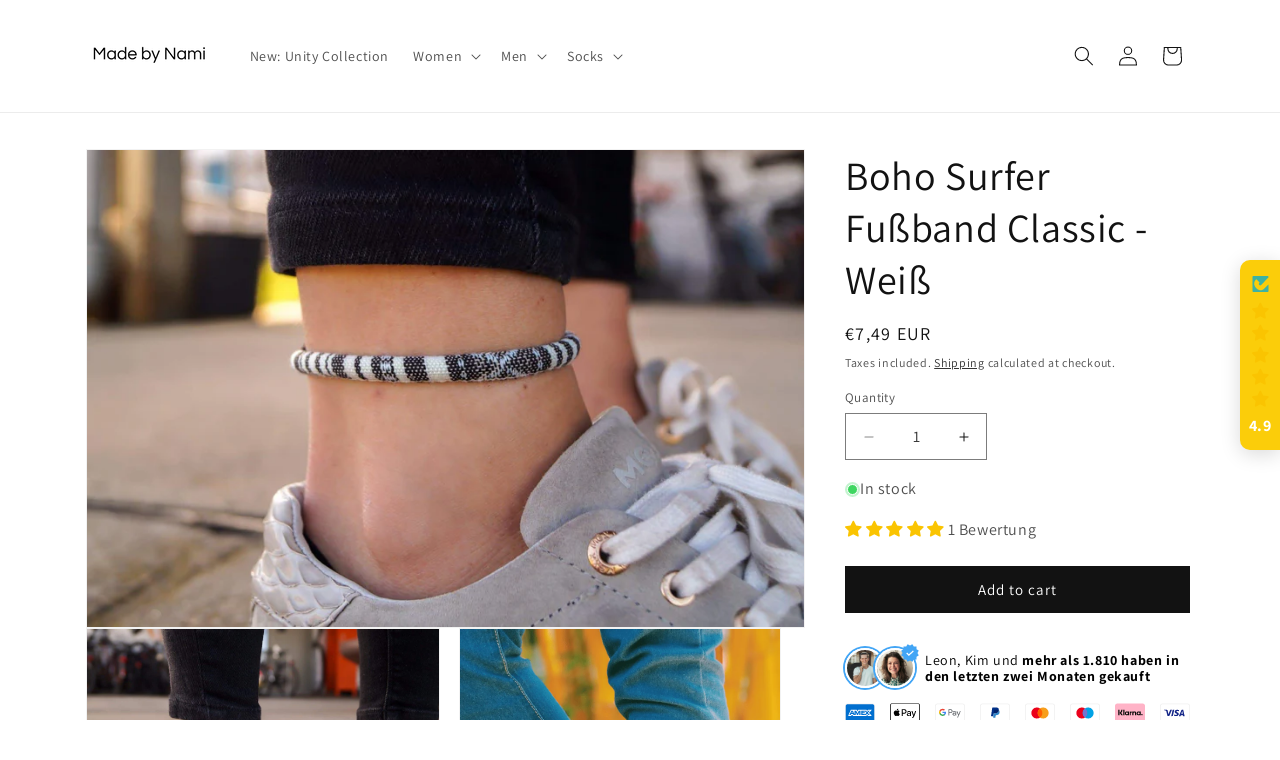

--- FILE ---
content_type: text/javascript; charset="utf-8"
request_url: https://candyrack.ds-cdn.com/static/js/chunk-CfBsoTx7.js
body_size: 2907
content:

!function(){try{var e="undefined"!=typeof window?window:"undefined"!=typeof global?global:"undefined"!=typeof globalThis?globalThis:"undefined"!=typeof self?self:{},n=(new e.Error).stack;n&&(e._sentryDebugIds=e._sentryDebugIds||{},e._sentryDebugIds[n]="d4b04a25-78d9-55c7-99c4-cbfacc545c5b")}catch(e){}}();
import{r as f,j as g,a as P}from"./vendor-react-i6suoqH9.js";import{s as A}from"./chunk-Cnw01sHA.js";import{U as T,b as p,R as m,l as c,L as O,aa as E,ab as v,ac as C}from"./chunk-CBcHKlkR.js";import{b as x,e as _}from"./vendor-DnLXKUsY.js";class Q extends f.Component{constructor(){super(...arguments),this.state={hasError:!1}}static getDerivedStateFromError(){return{hasError:!0}}componentDidCatch(t,r){const{onError:i}=this.props;A(t,this.props.app,r),i&&i()}render(){return this.state.hasError?g.jsx("div",{}):this.props.children}}function S(e,t){if(window.Intl&&window.navigator){const r=new Intl.NumberFormat(window.navigator.language,{style:"currency",currency:t,minimumFractionDigits:0,maximumFractionDigits:1});if(e<1e3)return"".concat(r.format(Math.round(e)));if(e>=1e3&&e<1e6)return"".concat(r.format(+(e/1e3)),"K");if(e>=1e6&&e<1e9)return"".concat(r.format(+(e/1e6)),"M");if(e>=1e9&&e<1e12)return"".concat(r.format(+(e/1e9)),"B");if(e>=1e12)return"".concat(r.format(+(e/1e12)),"T")}return e>=1e3&&e<1e6?"".concat(t," ").concat(+(e/1e3).toFixed(1),"K"):e>=1e6&&e<1e9?"".concat(t," ").concat(+(e/1e6).toFixed(1),"M"):e>=1e9&&e<1e12?"".concat(t," ").concat(+(e/1e9).toFixed(1),"B"):e>=1e12?"".concat(t," ").concat(+(e/1e12).toFixed(1),"T"):"".concat(t," ").concat(e.toFixed())}function X(e,t,r=!1){const i=e<0?0:e;return i===0&&window.CANDYRACK_FREE_PRODUCT_PRICE_TEXT?window.CANDYRACK_FREE_PRODUCT_PRICE_TEXT:r?S(i,t):window.CANDYRACK_CUSTOM_FORMAT_MONEY?window.CANDYRACK_CUSTOM_FORMAT_MONEY(e,t):window.CANDYCART_CUSTOM_FORMAT_MONEY?window.CANDYCART_CUSTOM_FORMAT_MONEY(e,t):window.Intl&&window.navigator?new Intl.NumberFormat(window.navigator.language,{style:"currency",currency:t}).format(i):"".concat(i," ").concat(t)}function w(e=void 0){const t=P.createContext(e);function r(){const i=P.useContext(t);if(!i)throw new Error("useContext must be inside a Provider with a value");return i}return[r,t.Provider,t.Consumer]}const[z,D,R]=w();function N(e,t){if(!e||!e.variants)return[];if(t.items){const r=t.items.find(i=>i.item_id===e.id);if(r&&r.item_variants.length>0&&!t.is_same_product_offer)return e.variants.filter(i=>r.item_variants.includes(i.id)||i.title==="Default Title")}return e.variants}function M(e,t){if(e.use_recommended_products)return!0;if(!t)return!1;Array.isArray(t)||(t=[t]);const r=t.some(s=>s.available),i=t.some(s=>{const n=N(s,e);return n?n.some(o=>o&&o.available):!1});return r&&i}class J extends f.Component{constructor(t){super(t),this.checkNoProductOffersAvailable=()=>{var s;const{products:r}=this.state,i=((s=Object.keys(r))==null?void 0:s.length)>0&&Object.values(r).every(n=>n&&n.loaded&&!n.available);this.setState(n=>({...n,context:{...n.context,noProductOffersAvailable:i}}))},this.setProduct=(r,i)=>{this.setState(s=>({...s,products:{...s.products,[r]:i}}),()=>this.checkNoProductOffersAvailable())},this.loadProduct=this.loadProduct.bind(this),this.removeOffersWithUnavailableProducts=this.removeOffersWithUnavailableProducts.bind(this),this.setProduct=this.setProduct.bind(this),this.setSelectedProduct=this.setSelectedProduct.bind(this),this.state={products:{},context:{selectedProduct:void 0,setSelectedProduct:this.setSelectedProduct,loadProduct:this.loadProduct,removeOffersWithUnavailableProducts:this.removeOffersWithUnavailableProducts,resetSelectedProduct:()=>{this.setSelectedProduct(void 0),this.state.context.setProductDetail(null)},productDetail:null,setProductDetail:r=>{this.setState(({context:i})=>({context:{...i,productDetail:r}}))},noProductOffersAvailable:!1}}}async loadProduct(t){if(this.state.products[t])return this.state.products[t].promise;try{const r=T(t,this.props.storefrontAccessToken);this.setProduct(t,{loading:!0,promise:r});const i=await r;if(!i){this.setProduct(t,{loaded:!0,available:!1});return}return i.promise=r,i.loaded=!0,this.setProduct(t,i),i}catch(r){p("Failed to load product, setting as not available.",m.ADD_TO_CART,r),this.setProduct(t,{loaded:!0,available:!1})}}setSelectedProduct(t){this.setState(({context:r})=>({context:{...r,selectedProduct:t}}))}async removeOffersWithUnavailableProducts(t){var n;c("Filtering offers with unavailable products. Unfiltered offer IDs: [".concat(t==null?void 0:t.map(o=>o.id).join(","),"]"));const i=(n=(await this.loadProductsByHandles(t)).filter(o=>!!o))==null?void 0:n.map(o=>({...o,loaded:!0})),s=t.filter(o=>{if(!o.is_product)return!0;let a=this.constructProductsToValidate(o,i);return M(o,a)});return c("Filtered offer IDs [".concat(s.map(o=>o.id).join(","),"]")),s}loadProductsByHandles(t){const r=t.filter(i=>i.is_product&&i.items&&i.items.length>0).flatMap(i=>i.items.map(s=>this.loadProduct(s.item_handle)));return Promise.all(r)}constructProductsToValidate(t,r){var i;return t.is_same_product_offer&&t.parentProduct?[t.parentProduct]:t.items?(i=t.items.map(s=>r==null?void 0:r.find(n=>(n==null?void 0:n.handle)===s.item_handle)))==null?void 0:i.filter(s=>!!s):[]}render(){return g.jsx(D,{value:{...this.state.context},children:this.props.children})}}const Z=R,[ee,j]=w(),te=({children:e,currentAppName:t,storefrontAccessToken:r,useDSRecommEngine:i})=>{const[s,n]=f.useState();f.useEffect(()=>{o(t)},[t]);const o=f.useCallback(a=>{n(a)},[]);return g.jsx(j,{value:{runningAppName:s,updateRunningAppName:o,storefrontAccessToken:r,useDSRecommEngine:i},children:e})},k=e=>typeof e=="object"&&e!==null,U=e=>{if(!k(e))return!1;const t=e.user;return typeof t=="object"&&t!==null&&typeof(t==null?void 0:t.igId)=="string"},re=e=>{if(U(window.igData)){const t=window.igData.user.igId;return c("[Intelligems] user ID found: ".concat(t),e),t}return null},h=()=>!!window.igData,ie=(e,t)=>{const r=h(),i="[Intelligems] ".concat(r?"INSTALLED":"NOT INSTALLED"," on store, ").concat(e?"ENABLED":"DISABLED"," in DB");c(i,t)},B=e=>{const r=(()=>{const s=O.getItem(E);return s==="true"?!0:s==="false"?!1:null})(),i=r!==null?r:e;return r!==null&&c("[Intelligems] Override applied: ".concat(e," → ").concat(i)),i};function y(e,t){if(e==null||e==="")return;const r=Number(e);if(isNaN(r)){c("".concat(t,": failed to parse price: ").concat(e," (").concat(typeof e,")"));return}return r}function $(e){return e!=null?Math.round(e*100):void 0}function F(e,t,r="price"){var l,d,b;const i="getIntelligems".concat(r==="price"?"VariantPrice":"ComparePriceByVariantId"),s=r==="price"?"getPriceByVariantId":"getComparePriceByVariantId";if(!e||!t||!h())return;const n=(b=(d=(l=window.igData)==null?void 0:l.price)==null?void 0:d[s])==null?void 0:b.call(d,t),o=y(n,"".concat(i,": variantId ").concat(t)),a=$(o);return a!==void 0&&c("".concat(i,": ").concat(t," → ").concat(a)),Number.isFinite(a)?a:void 0}function ne(e,t){return F(e,t,"price")}function se(e,t){var a,l,d;const r="getIntelligemsComparePriceByVariantId",i="getComparePriceByVariantId";if(!e||!t||!h())return;const s=(d=(l=(a=window.igData)==null?void 0:a.price)==null?void 0:l[i])==null?void 0:d.call(l,t);if(s===null||s==="")return null;if(s===void 0)return;const n=y(s,"".concat(r,": variantId ").concat(t)),o=$(n);return o!==void 0&&c("".concat(r,": ").concat(t," → ").concat(o)),Number.isFinite(o)?o:void 0}const V=(e,t)=>{var r;return"\n  query getTranslationsMetaobject @inContext(country: ".concat((r=window.Shopify)==null?void 0:r.country,", language: ").concat(t,') {\n   metaobjects(first: 1,type: "').concat(e,'") {\n        edges {\n            node {\n                fields {\n                    key\n                    value\n                }\n            }\n        }\n    }\n}')},L=e=>e.reduce((t,r)=>(t[r.key]=r.value,t),{}),oe=async(e,t)=>{const r=v(e);if(!r)return null;const{data:i,errors:s}=await r.request(V(t,C()));return s?(p("Storefront API failed, using fallback, ".concat(s)),null):!i.metaobjects||i.metaobjects.edges.length===0?null:L(i.metaobjects.edges[0].node.fields)},Y=(e,t)=>{var i;const r=e.reduce((s,n)=>{const{is_product:o,id:a}=n;return o?"".concat(s,"\n      ProductOffer").concat(a,': metaobject(handle: {\n       handle: "candy_rack_custom_wording-product_offer_').concat(a,'",\n       type: "candy_rack_custom_wording-product_offer"\n     }) {\n    fields {\n      key\n      value\n    }\n  }'):"".concat(s,"\n  ServiceOffer").concat(a,': metaobject(handle: {\n       handle: "candy_rack_custom_wording-service_offer_').concat(a,'",\n       type: "candy_rack_custom_wording-service_offer"\n     }) {\n    fields {\n      key\n      value\n    }\n  }')},"");return"\n  query getOffersTranslationsMetaobject @inContext(country: ".concat((i=window.Shopify)==null?void 0:i.country,", language: ").concat(t,") {\n    ").concat(r,"\n  }")},ae=async(e,t)=>{const r=v(t);return K(e,r)},K=async(e,t)=>{if(!t)return e;const r=e.filter(n=>{var o;return!n.is_product||(o=n.badge_label)!=null&&o.trim()?!0:n.items.some(a=>{var l,d;return((l=a.item_badge_label)==null?void 0:l.trim())||((d=a.item_description)==null?void 0:d.trim())})});if(r.length===0)return e;const{data:i,errors:s}=await t.request(Y(r,C()));return s?(p("Storefront API failed, using fallback, ".concat(s)),e):i?e.map(n=>{if(n.is_product){const o=i["ProductOffer".concat(n.id)];o&&(n.use_recommended_products||n.is_same_product_offer?n.badge_label&&(n.badge_label=u(o.fields,"badge")||n.badge_label):n.items.forEach((a,l)=>{if(a.item_badge_label){const d="product".concat((l+1).toString().padStart(2,"0"),"_badge");a.item_badge_label=u(o.fields,d)||a.item_badge_label}if(a.item_description){const d="product".concat((l+1).toString().padStart(2,"0"),"_description");a.item_description=u(o.fields,d)||a.item_description}}))}else{const o=i["ServiceOffer".concat(n.id)];o&&(n.headline=u(o.fields,"title")||n.headline,n.description=u(o.fields,"detailed_description")||n.description,n.short_description=u(o.fields,"description")||n.short_description,n.badge_label=u(o.fields,"badge")||n.badge_label)}return n}):e},u=(e,t)=>{var r;return(r=e.find(i=>i.key===t))==null?void 0:r.value},I=f.createContext(void 0),de=({appsInfo:e,children:t})=>{const r=B(e.is_intelligems_enabled),i={...e,is_intelligems_enabled:r};return g.jsx(I.Provider,{value:i,children:t})};function le(){const e=f.useContext(I);if(!e)throw new Error("useAppsInfo must be used within an AppsInfoProvider");return e}function ce(e,t){if(t==="readableColor")return x(e);switch(t){case 2:return _(.375,e);case 3:return _(.75,e);case 5:return _(.965,e)}}function ue(e,t,r){var i,s,n;r===m.ADD_TO_CART?window.CandyRack.currency={...((i=window.CandyRack)==null?void 0:i.currency)||{},moneyFormats:e,defaultFormat:t,format:"money_format"}:r===m.CHECKOUT_BUTTON?(window.CandyCart=window.CandyCart||{},window.CandyCart.currency={...((s=window.CandyCart)==null?void 0:s.currency)||{},moneyFormats:e,defaultFormat:t,format:"money_format"}):r===m.THANK_YOU_PAGE&&(window.LastUpsell.currency={...((n=window.LastUpsell)==null?void 0:n.currency)||{},moneyFormats:e,defaultFormat:t,format:"money_format"})}const fe=e=>e.offsetWidth>0||e.offsetHeight>0;export{de as A,Q as B,J as P,te as S,Z as a,ae as b,w as c,re as d,se as e,ne as f,oe as g,B as h,h as i,X as j,le as k,ie as l,z as m,$ as n,N as o,y as p,ce as q,fe as r,ue as s,ee as u};

//# debugId=d4b04a25-78d9-55c7-99c4-cbfacc545c5b
